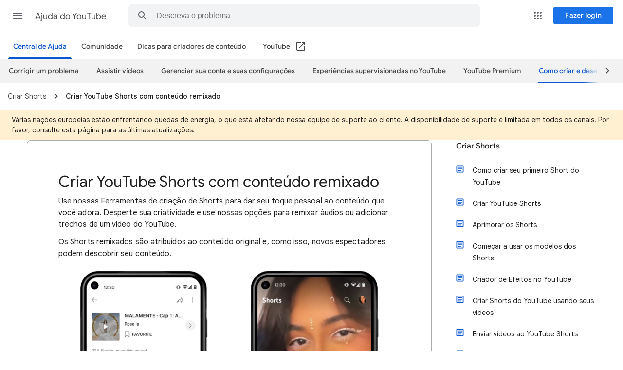

--- FILE ---
content_type: image/svg+xml
request_url: https://storage.googleapis.com/support-kms-prod/MolH32d8BAGGR0eNbquJj7lL7oNHbUtPC8WX
body_size: -231
content:
<svg xmlns="http://www.w3.org/2000/svg" height="24px" viewBox="0 0 24 24" width="24px" fill="#80868B"><path d="M0 0h24v24H0V0z" fill="none"/><path d="M15 7v12.97l-4.21-1.81-.79-.34-.79.34L5 19.97V7h10m0-2H5c-1.1 0-2 .9-2 2v16l7-3 7 3V7c0-1.1-.9-2-2-2zm4 15h2V3c0-1.1-.9-2-2-2H6v2h13v17z"/></svg>

--- FILE ---
content_type: image/svg+xml
request_url: https://storage.googleapis.com/support-kms-prod/oMnibHpd2h2vrXkQQ8aKPr8kjNFbwoHRCU68
body_size: -12
content:
<svg xmlns="http://www.w3.org/2000/svg" fill="currentColor" height="24" viewBox="0 0 24 24" width="24"><path d="M12 5H3v14h18v-9l2-2v11a2 2 0 01-2 2H3a2 2 0 01-2-2V5a2 2 0 012-2h11l-2 2Zm4 7-6 3.5v-7l6 3.5Zm3-11c.156 0 .283.121.305.275a4.001 4.001 0 003.42 3.414.313.313 0 01.275.304.313.313 0 01-.275.305 4.003 4.003 0 00-3.422 3.428A.311.311 0 0119 9a.312.312 0 01-.304-.274 4.002 4.002 0 00-3.42-3.428.313.313 0 01-.276-.305c0-.155.121-.283.275-.304a4 4 0 003.42-3.414A.314.314 0 0119 1Z"/></svg>